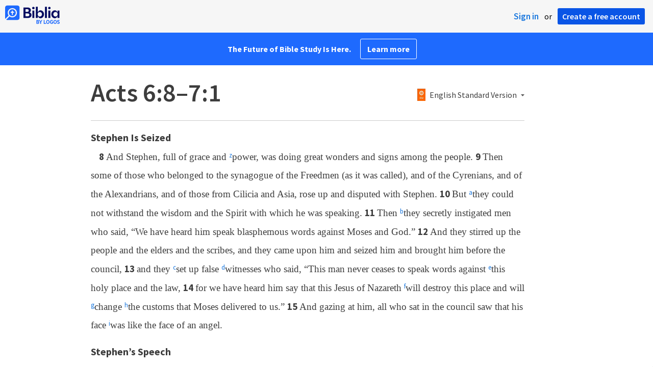

--- FILE ---
content_type: text/html; charset=utf-8
request_url: https://www.google.com/recaptcha/api2/aframe
body_size: 266
content:
<!DOCTYPE HTML><html><head><meta http-equiv="content-type" content="text/html; charset=UTF-8"></head><body><script nonce="4Z4062_2hkAbsTemxJ4_ug">/** Anti-fraud and anti-abuse applications only. See google.com/recaptcha */ try{var clients={'sodar':'https://pagead2.googlesyndication.com/pagead/sodar?'};window.addEventListener("message",function(a){try{if(a.source===window.parent){var b=JSON.parse(a.data);var c=clients[b['id']];if(c){var d=document.createElement('img');d.src=c+b['params']+'&rc='+(localStorage.getItem("rc::a")?sessionStorage.getItem("rc::b"):"");window.document.body.appendChild(d);sessionStorage.setItem("rc::e",parseInt(sessionStorage.getItem("rc::e")||0)+1);localStorage.setItem("rc::h",'1769253266563');}}}catch(b){}});window.parent.postMessage("_grecaptcha_ready", "*");}catch(b){}</script></body></html>